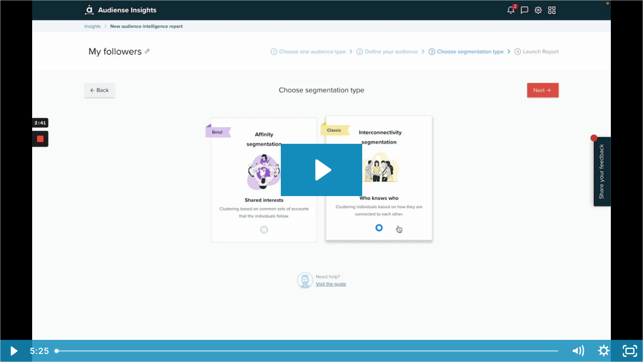

--- FILE ---
content_type: text/html; charset=utf-8
request_url: https://fast.wistia.net/embed/iframe/jcyktpbi8a
body_size: 2099
content:
<!DOCTYPE html>
<html>
<head>
<meta content='width=device-width, user-scalable=no' name='viewport'>
<meta content='noindex' name='robots'>
<meta content='noindex,indexifembedded' name='googlebot'>
<title>[Video Tutorial] Create your first insights report</title>
<link rel="alternate" type="application/json+oembed" href="https://fast.wistia.com/oembed.json?url=https%3A%2F%2Ffast.wistia.com%2Fembed%2Fiframe%2Fjcyktpbi8a" title="[Video Tutorial] Create your first insights report" />
<meta name="twitter:card" content="player" />
<meta name="twitter:site" content="@audienseco" />
<meta name="twitter:title" content="[Video Tutorial] Create your first insights report" />
<meta name="twitter:url" content="https://fast.wistia.net/embed/iframe/jcyktpbi8a?twitter=true" />
<meta name="twitter:description" content="5 min 25 sec video" />
<meta name="twitter:image" content="https://embed-ssl.wistia.com/deliveries/0241855d5018dd8253e8c5fa05411c21e2eb1345/file.jpg" />
<meta name="twitter:player" content="https://fast.wistia.net/embed/iframe/jcyktpbi8a?twitter=true" />
<meta name="twitter:player:width" content="435" />
<meta name="twitter:player:height" content="272" />

<script>
  window._inWistiaIframe = true;
</script>
<style>
  html, body {margin:0;padding:0;overflow:hidden;height:100%;}
  object {border:0;}
  #wistia_video,.wistia_embed {height:100%;width:100%;}
</style>
</head>
<body>
<script>
  function addWindowListener (type, callback) {
    if (window.addEventListener) {
      window.addEventListener(type, callback, false);
    } else if (window.attachEvent) {
      window.attachEvent('on' + type, callback);
    }
  }
  
  window.wistiaPostMessageQueue = [];
  addWindowListener('message', function (event) {
    if (!window._wistiaHasInitialized) {
      wistiaPostMessageQueue.push(event);
    }
  });
</script>
<link as='script' crossorigin='anonymous' href='//fast.wistia.net/assets/external/insideIframe.js' rel='modulepreload'>
<script async src='//fast.wistia.net/assets/external/E-v1.js'></script>
<div class='wistia_embed' id='wistia_video'></div>
<script>
  const swatchPreference =  true;
  if (swatchPreference) {
    document.getElementById('wistia_video').innerHTML = '<div class="wistia_swatch" style="height:100%;left:0;opacity:0;overflow:hidden;position:absolute;top:0;transition:opacity 200ms;width:100%;"><img src="https://fast.wistia.net/embed/medias/jcyktpbi8a/swatch" style="filter:blur(5px);height:100%;object-fit:contain;width:100%;" alt="" aria-hidden="true" onload="this.parentNode.style.opacity=1;" /></div>';
  }
</script>
<script>
  window._wq = window._wq || [];
  window._wq.push(function (W) {
    W.iframeInit({"accountId":1065989,"accountKey":"wistia-production_1065989","analyticsHost":"https://distillery.wistia.net","formsHost":"https://app.wistia.com","formEventsApi":"/form-stream/1.0.0","aspectRatio":1.6,"assets":[{"is_enhanced":false,"type":"original","slug":"original","display_name":"Original File","details":{},"width":1728,"height":1080,"size":18177507,"bitrate":436,"public":true,"status":2,"progress":1.0,"metadata":{"served_by_media_api":1},"url":"https://embed-ssl.wistia.com/deliveries/58191a1653e820f3b9e54ee0bcfea2b0.bin","created_at":1649074197},{"is_enhanced":false,"type":"iphone_video","slug":"mp4_h264_180k","display_name":"360p","details":{},"container":"mp4","codec":"h264","width":640,"height":400,"ext":"mp4","size":7513721,"bitrate":180,"public":true,"status":2,"progress":1.0,"metadata":{"max_bitrate":38255,"early_max_bitrate":38255,"average_bitrate":23088,"av_stream_metadata":"{\"Video\":{\"Codec ID\":\"avc1\"},\"Audio\":{\"Codec ID\":\"mp4a-40-2\"}}"},"url":"https://embed-ssl.wistia.com/deliveries/e94dc289596fc420fd370ea924ccd5a64bc6cc2a.bin","created_at":1649074197,"segment_duration":3,"opt_vbitrate":1200},{"is_enhanced":false,"type":"mp4_video","slug":"mp4_h264_157k","display_name":"250p","details":{},"container":"mp4","codec":"h264","width":400,"height":250,"ext":"mp4","size":6579923,"bitrate":157,"public":true,"status":2,"progress":1.0,"metadata":{"max_bitrate":26159,"early_max_bitrate":26159,"average_bitrate":20218,"av_stream_metadata":"{\"Video\":{\"Codec ID\":\"avc1\"},\"Audio\":{\"Codec ID\":\"mp4a-40-2\"}}"},"url":"https://embed-ssl.wistia.com/deliveries/a2f03a135a2f67443fd540b0d41bea68df7787fe.bin","created_at":1649074197,"segment_duration":3,"opt_vbitrate":300},{"is_enhanced":false,"type":"md_mp4_video","slug":"mp4_h264_217k","display_name":"540p","details":{},"container":"mp4","codec":"h264","width":960,"height":600,"ext":"mp4","size":9066775,"bitrate":217,"public":true,"status":2,"progress":1.0,"metadata":{"max_bitrate":51477,"early_max_bitrate":51477,"average_bitrate":27860,"av_stream_metadata":"{\"Video\":{\"Codec ID\":\"avc1\"},\"Audio\":{\"Codec ID\":\"mp4a-40-2\"}}"},"url":"https://embed-ssl.wistia.com/deliveries/f58bfc52b7b587786621f5ffc07d3fde0035d31f.bin","created_at":1649074197,"segment_duration":3,"opt_vbitrate":1800},{"is_enhanced":false,"type":"hd_mp4_video","slug":"mp4_h264_257k","display_name":"720p","details":{},"container":"mp4","codec":"h264","width":1280,"height":800,"ext":"mp4","size":10721228,"bitrate":257,"public":true,"status":2,"progress":1.0,"metadata":{"max_bitrate":75743,"early_max_bitrate":75743,"average_bitrate":32944,"av_stream_metadata":"{\"Video\":{\"Codec ID\":\"avc1\"},\"Audio\":{\"Codec ID\":\"mp4a-40-2\"}}"},"url":"https://embed-ssl.wistia.com/deliveries/038faf58a5f4beb4ac074e2123cc6bec4f1c6d94.bin","created_at":1649074197,"segment_duration":3,"opt_vbitrate":3750},{"is_enhanced":false,"type":"still_image","slug":"still_image_1728x1080","display_name":"Thumbnail Image","details":{},"width":1728,"height":1080,"ext":"jpg","size":202695,"bitrate":0,"public":true,"status":2,"progress":1.0,"metadata":{"served_by_media_api":1},"url":"https://embed-ssl.wistia.com/deliveries/0241855d5018dd8253e8c5fa05411c21e2eb1345.bin","created_at":1649074197},{"is_enhanced":false,"type":"storyboard","slug":"storyboard_2000x2500","display_name":"Storyboard","details":{},"width":2000,"height":2500,"ext":"jpg","size":458396,"bitrate":0,"public":true,"status":2,"progress":1.0,"metadata":{"frame_count":"200","aspect_ratio":"1.6","frame_height":"125","frame_width":"200"},"url":"https://embed-ssl.wistia.com/deliveries/c3f029a933d388d96ae9c3c8c9c9878f63c43691.bin","created_at":1649074197}],"branding":false,"createdAt":1649074197,"distilleryUrl":"https://distillery.wistia.com/x","duration":325.434,"enableCustomerLogo":true,"firstEmbedForAccount":false,"firstShareForAccount":false,"availableTranscripts":[],"hashedId":"jcyktpbi8a","mediaId":88362915,"mediaKey":"wistia-production_88362915","mediaType":"Video","name":"[Video Tutorial] Create your first insights report","preloadPreference":null,"progress":1.0,"protected":false,"projectId":7065281,"seoDescription":"a KB Videos video","showAbout":true,"status":2,"type":"Video","playableWithoutInstantHls":true,"stats":{"loadCount":2844,"playCount":458,"uniqueLoadCount":2643,"uniquePlayCount":421,"averageEngagement":0.438699},"trackingTransmitInterval":20,"liveStreamEventDetails":null,"integrations":{"hubspot_v2":true},"hls_enabled":true,"embed_options":{"opaqueControls":false,"playerColor":"148cbb","playerColorGradient":{"on":false,"colors":[["#148cbb",0],["#7af2ff",1]]},"plugin":{},"volumeControl":"true","fullscreenButton":"true","controlsVisibleOnLoad":"true","bpbTime":"false","vulcan":true,"newRoundedIcons":true,"shouldShowCaptionsSettings":true},"embedOptions":{"opaqueControls":false,"playerColor":"148cbb","playerColorGradient":{"on":false,"colors":[["#148cbb",0],["#7af2ff",1]]},"plugin":{},"volumeControl":"true","fullscreenButton":"true","controlsVisibleOnLoad":"true","bpbTime":"false","vulcan":true,"newRoundedIcons":true,"shouldShowCaptionsSettings":true}}, {});
    window._wistiaHasInitialized = true;
  });
</script>
</body>
</html>
